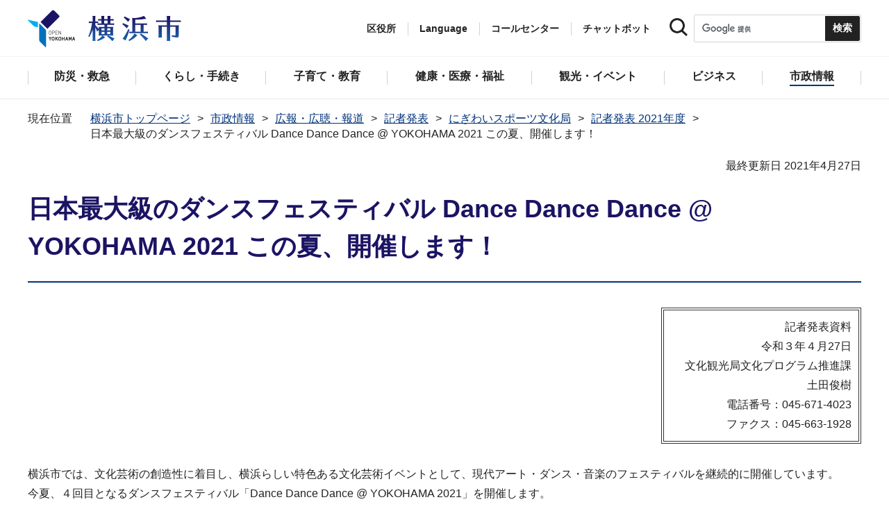

--- FILE ---
content_type: application/javascript
request_url: https://www.city.yokohama.lg.jp/js/setting.js
body_size: 1923
content:
(function($){

	$.GSET = {};

	//ブレイクポイント(MediaQuery)の設定
	$.GSET.MODEL = {
		//ブレイクポイントの名前(要素移動などで使用) : MediaQueryの値
		pc: '(min-width: 641px)',
		sp: 'only screen and (max-width : 640px)'
	};

	//要素移動の設定
	$.GSET.MOVE_ELEM = [{
		elem: '#tmp_sma_lmenu',	//移動する要素
		pc: ['#tmp_hnavi_ward','append'],	//ブレイクポイントごとの移動先と移動方法
		sp: ['#tmp_sma_mmenu','before']
	},{
		elem: '#tmp_mayor_gnavi',
		pc: ['#tmp_mayor_main','prepend'],
		sp: ['#tmp_sma_gnavi_ttl','after']
	},{
		elem: '.sma_search',
		pc: ['#tmp_hnavi','after'],
		sp: ['#tmp_sma_mmenu','prepend']
	},{
		elem: '#tmp_pankuzu',
		pc: ['#tmp_wrap_main > .container','prepend'],
		sp: ['#tmp_wrap_main > .container','append']
	},{
		elem: '.type_mayor #tmp_pankuzu',
		pc: ['#tmp_mayor_gnavi','after'],
		sp: ['#tmp_wrap_main > .container','append']
	},{
		elem: '.type_torikumi #tmp_pankuzu',
		pc: ['#tmp_wrap_main > .container','prepend'],
		sp: ['#tmp_main','after']
	},{
		elem: '#tmp_mayor_gnavi',
		pc: ['#tmp_mayor_main','prepend'],
		sp: ['#tmp_sma_gnavi_ttl','after']
	}];

	//PC/スマートフォン切り替えの設定
	$.GSET.MODEL_CHANGE_CSS = '.mc_css'; //PC表示時に削除するCSS
	$.GSET.MODEL_CHANGE_CWIDTH = 1280; //PC表示時のコンテンツ幅
	$.GSET.MODEL_CHANGE_BASE_MODEL = 'pc'; //PC表示のブレイクポイント名
	$.GSET.MODEL_CHANGE_SP_MODEL = 'sp'; //スマートフォン表示のブレイクポイント名

	// JavaScriptでCookie処理
	var gdCookie = {
		setCookie: function (key, value, cookie) {
			var defaults = ['', '', { expires: 365 }];
			var options = [key, value, cookie];
			var c = $.extend(true, {}, defaults, options);
			var expires = c[2].expires;
			// var path = c[2].path;
			var path = '/';
			var date = new Date();
			date.setTime(date.getTime() + (expires * 24 * 60 * 60 * 1000));
			expires = '; expires=' + date.toUTCString(); //協定世界時
			document.cookie = key + '=' + value + expires + '; path=' + path + ';';
		},
		getCookie: function (key) {
			var nameEQ = key + '=';
			var decodedCookie = decodeURIComponent(document.cookie);
			var cookie_array = decodedCookie.split(';');
			for (var i = 0; i < cookie_array.length; i++) {
				var c = cookie_array[i].trim();
				if (c.indexOf(nameEQ) == 0) {
					return c.substring(nameEQ.length, c.length);
				}
			}
			return '';
		},
		removeCookie: function (key, value, cookie) {
			var date = new Date();
			date.setTime(0);
			var path = '/';
			document.cookie = key + '=; expires=' + date.toUTCString() + '; path=' + path + ';';
		},
		clearCookie: function () {
			var cookies = document.cookie.split(';');
			for (var i = 0; i < cookies.length; i++) {
				var cookie = cookies[i];
				var eqPos = cookie.indexOf('=');
				var key = eqPos > -1 ? cookie.substr(0, eqPos) : cookie;
				removeCookie(key);
			}
		}
	};

	// Storageが利用可能か
	function checkStorage(type) {
		try {
			var storage = window[type];
			var storageItem = '__storage__';
			storage.setItem(storageItem, '__check__');
			storage.removeItem(storageItem);
			return true;
		}
		catch (e) {
			return e instanceof DOMException && (e.code === 22 || e.code === 1014 || e.name === 'QuotaExceededError' || e.name === 'NS_ERROR_DOM_QUOTA_REACHED') && storage.length !== 0;
		}
	}
	if (checkStorage('localStorage')) {
		checkStorageResult = true;
	}
	else {
		checkStorageResult = false;
	}
	// Cookieが利用可能か
	var cookieItem = '__cookie__';
	gdCookie.setCookie(cookieItem, '__check__');
	if (gdCookie.getCookie(cookieItem)) {
		gdCookie.removeCookie(cookieItem);
		checkCookieResult = true;
	}
	else {
		checkCookieResult = false;
	}

	$.GSTORAGE = {};
	// localStorage.setItem, localStorage.getItem, localStorage.removeItem, localStorage.clear をCookieに変換する処理
	$.GSTORAGE.switchStorage = function () {
		storageAvailable = checkStorageResult;
		cookieAvailable = checkCookieResult;
		// Storageが利用可能
		if (storageAvailable) {
			return localStorage;
		}
		// Storageが利用不可でCookieが利用可能
		else if (cookieAvailable) {
			return {
				// 第一引数：key, 第二引数：value, 第三引数：{expires, path}
				setItem: function (key, value, cookie) {
					return gdCookie.setCookie(key, value, cookie);
				},
				getItem: function (key) {
					if (gdCookie.getCookie(key)) {
						return gdCookie.getCookie(key);
					}
					else {
						return undefined;
					}
				},
				removeItem: function (key, cookie) {
					return gdCookie.removeCookie(key, cookie);
				},
				clear: function () {
					return gdCookie.clearCookie();
				}
			}
		}
		// Storage,Cookie利用不可
		else {
			return {
				setItem: function () {
					return false;
				},
				getItem: function () {
					return false;
				},
				removeItem: function () {
					return false;
				},
				clear: function () {
					return false;
				}
			}
		};
	}

})(jQuery);
